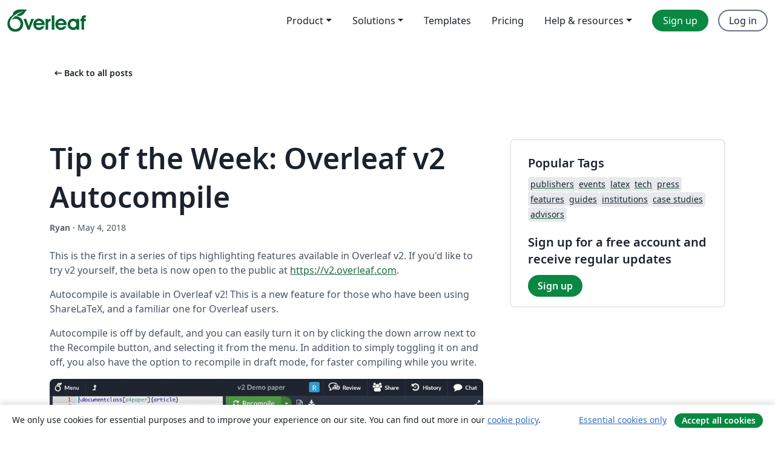

--- FILE ---
content_type: text/html; charset=utf-8
request_url: https://www.overleaf.com/blog/642-tip-of-the-week-overleaf-v2-autocompile
body_size: 10563
content:
<!DOCTYPE html><html lang="en"><head><title translate="no">Tip of the Week: Overleaf v2 Autocompile - Overleaf, Online LaTeX Editor</title><meta name="twitter:title" content="Tip of the Week: Overleaf v2 Autocompile"><meta name="og:title" content="Tip of the Week: Overleaf v2 Autocompile"><meta name="description" content="An online LaTeX editor that’s easy to use. No installation, real-time collaboration, version control, hundreds of LaTeX templates, and more."><meta itemprop="description" content="An online LaTeX editor that’s easy to use. No installation, real-time collaboration, version control, hundreds of LaTeX templates, and more."><meta itemprop="image" content="https://cdn.overleaf.com/img/ol-brand/overleaf_og_logo.png"><meta name="image" content="https://cdn.overleaf.com/img/ol-brand/overleaf_og_logo.png"><meta itemprop="name" content="Overleaf, the Online LaTeX Editor"><meta name="twitter:card" content="summary"><meta name="twitter:site" content="@overleaf"><meta name="twitter:description" content="An online LaTeX editor that’s easy to use. No installation, real-time collaboration, version control, hundreds of LaTeX templates, and more."><meta name="twitter:image" content="https://cdn.overleaf.com/img/ol-brand/overleaf_og_logo.png"><meta property="fb:app_id" content="400474170024644"><meta property="og:description" content="An online LaTeX editor that’s easy to use. No installation, real-time collaboration, version control, hundreds of LaTeX templates, and more."><meta property="og:image" content="https://cdn.overleaf.com/img/ol-brand/overleaf_og_logo.png"><meta property="og:type" content="website"><meta name="viewport" content="width=device-width, initial-scale=1.0, user-scalable=yes"><link rel="icon" sizes="32x32" href="https://cdn.overleaf.com/favicon-32x32.png"><link rel="icon" sizes="16x16" href="https://cdn.overleaf.com/favicon-16x16.png"><link rel="icon" href="https://cdn.overleaf.com/favicon.svg" type="image/svg+xml"><link rel="apple-touch-icon" href="https://cdn.overleaf.com/apple-touch-icon.png"><link rel="mask-icon" href="https://cdn.overleaf.com/mask-favicon.svg" color="#046530"><link rel="canonical" href="https://www.overleaf.com/blog/642-tip-of-the-week-overleaf-v2-autocompile"><link rel="manifest" href="https://cdn.overleaf.com/web.sitemanifest"><link rel="stylesheet" href="https://cdn.overleaf.com/stylesheets/main-style-afe04ae5b3f262f1f6a9.css" id="main-stylesheet"><link rel="alternate" href="https://www.overleaf.com/blog/642-tip-of-the-week-overleaf-v2-autocompile" hreflang="en"><link rel="alternate" href="https://cs.overleaf.com/blog/642-tip-of-the-week-overleaf-v2-autocompile" hreflang="cs"><link rel="alternate" href="https://es.overleaf.com/blog/642-tip-of-the-week-overleaf-v2-autocompile" hreflang="es"><link rel="alternate" href="https://pt.overleaf.com/blog/642-tip-of-the-week-overleaf-v2-autocompile" hreflang="pt"><link rel="alternate" href="https://fr.overleaf.com/blog/642-tip-of-the-week-overleaf-v2-autocompile" hreflang="fr"><link rel="alternate" href="https://de.overleaf.com/blog/642-tip-of-the-week-overleaf-v2-autocompile" hreflang="de"><link rel="alternate" href="https://sv.overleaf.com/blog/642-tip-of-the-week-overleaf-v2-autocompile" hreflang="sv"><link rel="alternate" href="https://tr.overleaf.com/blog/642-tip-of-the-week-overleaf-v2-autocompile" hreflang="tr"><link rel="alternate" href="https://it.overleaf.com/blog/642-tip-of-the-week-overleaf-v2-autocompile" hreflang="it"><link rel="alternate" href="https://cn.overleaf.com/blog/642-tip-of-the-week-overleaf-v2-autocompile" hreflang="zh-CN"><link rel="alternate" href="https://no.overleaf.com/blog/642-tip-of-the-week-overleaf-v2-autocompile" hreflang="no"><link rel="alternate" href="https://ru.overleaf.com/blog/642-tip-of-the-week-overleaf-v2-autocompile" hreflang="ru"><link rel="alternate" href="https://da.overleaf.com/blog/642-tip-of-the-week-overleaf-v2-autocompile" hreflang="da"><link rel="alternate" href="https://ko.overleaf.com/blog/642-tip-of-the-week-overleaf-v2-autocompile" hreflang="ko"><link rel="alternate" href="https://ja.overleaf.com/blog/642-tip-of-the-week-overleaf-v2-autocompile" hreflang="ja"><link rel="preload" href="https://cdn.overleaf.com/js/en-json-5ad38e24360864b7ad90.js" as="script" nonce="aQPHizzUpAXAUP8NYUnucw=="><script type="text/javascript" nonce="aQPHizzUpAXAUP8NYUnucw==" id="ga-loader" data-ga-token="UA-112092690-1" data-ga-token-v4="G-RV4YBCCCWJ" data-cookie-domain=".overleaf.com" data-session-analytics-id="2ee88c35-536b-4732-aa68-80f637490365">var gaSettings = document.querySelector('#ga-loader').dataset;
var gaid = gaSettings.gaTokenV4;
var gaToken = gaSettings.gaToken;
var cookieDomain = gaSettings.cookieDomain;
var sessionAnalyticsId = gaSettings.sessionAnalyticsId;
if(gaid) {
    var additionalGaConfig = sessionAnalyticsId ? { 'user_id': sessionAnalyticsId } : {};
    window.dataLayer = window.dataLayer || [];
    function gtag(){
        dataLayer.push(arguments);
    }
    gtag('js', new Date());
    gtag('config', gaid, { 'anonymize_ip': true, ...additionalGaConfig });
}
if (gaToken) {
    window.ga = window.ga || function () {
        (window.ga.q = window.ga.q || []).push(arguments);
    }, window.ga.l = 1 * new Date();
}
var loadGA = window.olLoadGA = function() {
    if (gaid) {
        var s = document.createElement('script');
        s.setAttribute('async', 'async');
        s.setAttribute('src', 'https://www.googletagmanager.com/gtag/js?id=' + gaid);
        document.querySelector('head').append(s);
    } 
    if (gaToken) {
        (function(i,s,o,g,r,a,m){i['GoogleAnalyticsObject']=r;i[r]=i[r]||function(){
        (i[r].q=i[r].q||[]).push(arguments)},i[r].l=1*new Date();a=s.createElement(o),
        m=s.getElementsByTagName(o)[0];a.async=1;a.src=g;m.parentNode.insertBefore(a,m)
        })(window,document,'script','//www.google-analytics.com/analytics.js','ga');
        ga('create', gaToken, cookieDomain.replace(/^\./, ""));
        ga('set', 'anonymizeIp', true);
        if (sessionAnalyticsId) {
            ga('set', 'userId', sessionAnalyticsId);
        }
        ga('send', 'pageview');
    }
};
// Check if consent given (features/cookie-banner)
var oaCookie = document.cookie.split('; ').find(function(cookie) {
    return cookie.startsWith('oa=');
});
if(oaCookie) {
    var oaCookieValue = oaCookie.split('=')[1];
    if(oaCookieValue === '1') {
        loadGA();
    }
}
</script><meta name="ol-csrfToken" content="6Y630y42-FI9PGSmPTQc3GqseLQFwzcOdbyI"><meta name="ol-baseAssetPath" content="https://cdn.overleaf.com/"><meta name="ol-mathJaxPath" content="/js/libs/mathjax-3.2.2/es5/tex-svg-full.js"><meta name="ol-dictionariesRoot" content="/js/dictionaries/0.0.3/"><meta name="ol-usersEmail" content=""><meta name="ol-ab" data-type="json" content="{}"><meta name="ol-user_id"><meta name="ol-i18n" data-type="json" content="{&quot;currentLangCode&quot;:&quot;en&quot;}"><meta name="ol-ExposedSettings" data-type="json" content="{&quot;isOverleaf&quot;:true,&quot;appName&quot;:&quot;Overleaf&quot;,&quot;adminEmail&quot;:&quot;support@overleaf.com&quot;,&quot;dropboxAppName&quot;:&quot;Overleaf&quot;,&quot;ieeeBrandId&quot;:15,&quot;hasAffiliationsFeature&quot;:true,&quot;hasSamlFeature&quot;:true,&quot;samlInitPath&quot;:&quot;/saml/ukamf/init&quot;,&quot;hasLinkUrlFeature&quot;:true,&quot;hasLinkedProjectFileFeature&quot;:true,&quot;hasLinkedProjectOutputFileFeature&quot;:true,&quot;siteUrl&quot;:&quot;https://www.overleaf.com&quot;,&quot;emailConfirmationDisabled&quot;:false,&quot;maxEntitiesPerProject&quot;:2000,&quot;maxUploadSize&quot;:52428800,&quot;projectUploadTimeout&quot;:120000,&quot;recaptchaSiteKey&quot;:&quot;6LebiTwUAAAAAMuPyjA4pDA4jxPxPe2K9_ndL74Q&quot;,&quot;recaptchaDisabled&quot;:{&quot;invite&quot;:true,&quot;login&quot;:false,&quot;passwordReset&quot;:false,&quot;register&quot;:false,&quot;addEmail&quot;:false},&quot;textExtensions&quot;:[&quot;tex&quot;,&quot;latex&quot;,&quot;sty&quot;,&quot;cls&quot;,&quot;bst&quot;,&quot;bib&quot;,&quot;bibtex&quot;,&quot;txt&quot;,&quot;tikz&quot;,&quot;mtx&quot;,&quot;rtex&quot;,&quot;md&quot;,&quot;asy&quot;,&quot;lbx&quot;,&quot;bbx&quot;,&quot;cbx&quot;,&quot;m&quot;,&quot;lco&quot;,&quot;dtx&quot;,&quot;ins&quot;,&quot;ist&quot;,&quot;def&quot;,&quot;clo&quot;,&quot;ldf&quot;,&quot;rmd&quot;,&quot;lua&quot;,&quot;gv&quot;,&quot;mf&quot;,&quot;yml&quot;,&quot;yaml&quot;,&quot;lhs&quot;,&quot;mk&quot;,&quot;xmpdata&quot;,&quot;cfg&quot;,&quot;rnw&quot;,&quot;ltx&quot;,&quot;inc&quot;],&quot;editableFilenames&quot;:[&quot;latexmkrc&quot;,&quot;.latexmkrc&quot;,&quot;makefile&quot;,&quot;gnumakefile&quot;],&quot;validRootDocExtensions&quot;:[&quot;tex&quot;,&quot;Rtex&quot;,&quot;ltx&quot;,&quot;Rnw&quot;],&quot;fileIgnorePattern&quot;:&quot;**/{{__MACOSX,.git,.texpadtmp,.R}{,/**},.!(latexmkrc),*.{dvi,aux,log,toc,out,pdfsync,synctex,synctex(busy),fdb_latexmk,fls,nlo,ind,glo,gls,glg,bbl,blg,doc,docx,gz,swp}}&quot;,&quot;sentryAllowedOriginRegex&quot;:&quot;^(https://[a-z]+\\\\.overleaf.com|https://cdn.overleaf.com|https://compiles.overleafusercontent.com)/&quot;,&quot;sentryDsn&quot;:&quot;https://4f0989f11cb54142a5c3d98b421b930a@app.getsentry.com/34706&quot;,&quot;sentryEnvironment&quot;:&quot;production&quot;,&quot;sentryRelease&quot;:&quot;3fca81ea1aaa1427da62102cb638f0b288e609b2&quot;,&quot;hotjarId&quot;:&quot;5148484&quot;,&quot;hotjarVersion&quot;:&quot;6&quot;,&quot;enableSubscriptions&quot;:true,&quot;gaToken&quot;:&quot;UA-112092690-1&quot;,&quot;gaTokenV4&quot;:&quot;G-RV4YBCCCWJ&quot;,&quot;propensityId&quot;:&quot;propensity-001384&quot;,&quot;cookieDomain&quot;:&quot;.overleaf.com&quot;,&quot;templateLinks&quot;:[{&quot;name&quot;:&quot;Journal articles&quot;,&quot;url&quot;:&quot;/gallery/tagged/academic-journal&quot;,&quot;trackingKey&quot;:&quot;academic-journal&quot;},{&quot;name&quot;:&quot;Books&quot;,&quot;url&quot;:&quot;/gallery/tagged/book&quot;,&quot;trackingKey&quot;:&quot;book&quot;},{&quot;name&quot;:&quot;Formal letters&quot;,&quot;url&quot;:&quot;/gallery/tagged/formal-letter&quot;,&quot;trackingKey&quot;:&quot;formal-letter&quot;},{&quot;name&quot;:&quot;Assignments&quot;,&quot;url&quot;:&quot;/gallery/tagged/homework&quot;,&quot;trackingKey&quot;:&quot;homework-assignment&quot;},{&quot;name&quot;:&quot;Posters&quot;,&quot;url&quot;:&quot;/gallery/tagged/poster&quot;,&quot;trackingKey&quot;:&quot;poster&quot;},{&quot;name&quot;:&quot;Presentations&quot;,&quot;url&quot;:&quot;/gallery/tagged/presentation&quot;,&quot;trackingKey&quot;:&quot;presentation&quot;},{&quot;name&quot;:&quot;Reports&quot;,&quot;url&quot;:&quot;/gallery/tagged/report&quot;,&quot;trackingKey&quot;:&quot;lab-report&quot;},{&quot;name&quot;:&quot;CVs and résumés&quot;,&quot;url&quot;:&quot;/gallery/tagged/cv&quot;,&quot;trackingKey&quot;:&quot;cv&quot;},{&quot;name&quot;:&quot;Theses&quot;,&quot;url&quot;:&quot;/gallery/tagged/thesis&quot;,&quot;trackingKey&quot;:&quot;thesis&quot;},{&quot;name&quot;:&quot;view_all&quot;,&quot;url&quot;:&quot;/latex/templates&quot;,&quot;trackingKey&quot;:&quot;view-all&quot;}],&quot;labsEnabled&quot;:true,&quot;wikiEnabled&quot;:true,&quot;templatesEnabled&quot;:true,&quot;cioWriteKey&quot;:&quot;2530db5896ec00db632a&quot;,&quot;cioSiteId&quot;:&quot;6420c27bb72163938e7d&quot;,&quot;linkedInInsightsPartnerId&quot;:&quot;7472905&quot;}"><meta name="ol-splitTestVariants" data-type="json" content="{}"><meta name="ol-splitTestInfo" data-type="json" content="{}"><meta name="ol-algolia" data-type="json" content="{&quot;appId&quot;:&quot;SK53GL4JLY&quot;,&quot;apiKey&quot;:&quot;9ac63d917afab223adbd2cd09ad0eb17&quot;,&quot;indexes&quot;:{&quot;wiki&quot;:&quot;learn-wiki&quot;,&quot;gallery&quot;:&quot;gallery-production&quot;}}"><meta name="ol-isManagedAccount" data-type="boolean"><meta name="ol-shouldLoadHotjar" data-type="boolean"><meta name="ol-no-single-dollar" data-type="boolean" content></head><body class="website-redesign" data-theme="default"><a class="skip-to-content" href="#main-content">Skip to content</a><nav class="navbar navbar-default navbar-main navbar-expand-lg website-redesign-navbar" aria-label="Primary"><div class="container-fluid navbar-container"><div class="navbar-header"><a class="navbar-brand" href="/" aria-label="Overleaf"><div class="navbar-logo"></div></a></div><button class="navbar-toggler collapsed" id="navbar-toggle-btn" type="button" data-bs-toggle="collapse" data-bs-target="#navbar-main-collapse" aria-controls="navbar-main-collapse" aria-expanded="false" aria-label="Toggle Navigation"><span class="material-symbols" aria-hidden="true" translate="no">menu</span></button><div class="navbar-collapse collapse" id="navbar-main-collapse"><ul class="nav navbar-nav navbar-right ms-auto" role="menubar"><!-- loop over header_extras--><li class="dropdown subdued" role="none"><button class="dropdown-toggle" aria-haspopup="true" aria-expanded="false" data-bs-toggle="dropdown" role="menuitem" event-tracking="menu-expand" event-tracking-mb="true" event-tracking-trigger="click" event-segmentation="{&quot;item&quot;:&quot;product&quot;,&quot;location&quot;:&quot;top-menu&quot;}">Product</button><ul class="dropdown-menu dropdown-menu-end" role="menu"><li role="none"><a class="dropdown-item" role="menuitem" href="/about/features-overview" event-tracking="menu-click" event-tracking-mb="true" event-tracking-trigger="click" event-segmentation='{"item":"premium-features","location":"top-menu"}'>Features</a></li><li role="none"><a class="dropdown-item" role="menuitem" href="/about/ai-features" event-tracking="menu-click" event-tracking-mb="true" event-tracking-trigger="click" event-segmentation='{"item":"ai-features","location":"top-menu"}'>AI</a></li></ul></li><li class="dropdown subdued" role="none"><button class="dropdown-toggle" aria-haspopup="true" aria-expanded="false" data-bs-toggle="dropdown" role="menuitem" event-tracking="menu-expand" event-tracking-mb="true" event-tracking-trigger="click" event-segmentation="{&quot;item&quot;:&quot;solutions&quot;,&quot;location&quot;:&quot;top-menu&quot;}">Solutions</button><ul class="dropdown-menu dropdown-menu-end" role="menu"><li role="none"><a class="dropdown-item" role="menuitem" href="/for/enterprises" event-tracking="menu-click" event-tracking-mb="true" event-tracking-trigger="click" event-segmentation='{"item":"enterprises","location":"top-menu"}'>For business</a></li><li role="none"><a class="dropdown-item" role="menuitem" href="/for/universities" event-tracking="menu-click" event-tracking-mb="true" event-tracking-trigger="click" event-segmentation='{"item":"universities","location":"top-menu"}'>For universities</a></li><li role="none"><a class="dropdown-item" role="menuitem" href="/for/government" event-tracking="menu-click" event-tracking-mb="true" event-tracking-trigger="click" event-segmentation='{"item":"government","location":"top-menu"}'>For government</a></li><li role="none"><a class="dropdown-item" role="menuitem" href="/for/publishers" event-tracking="menu-click" event-tracking-mb="true" event-tracking-trigger="click" event-segmentation='{"item":"publishers","location":"top-menu"}'>For publishers</a></li><li role="none"><a class="dropdown-item" role="menuitem" href="/about/customer-stories" event-tracking="menu-click" event-tracking-mb="true" event-tracking-trigger="click" event-segmentation='{"item":"customer-stories","location":"top-menu"}'>Customer stories</a></li></ul></li><li class="subdued" role="none"><a class="nav-link subdued" role="menuitem" href="/latex/templates" event-tracking="menu-click" event-tracking-mb="true" event-tracking-trigger="click" event-segmentation='{"item":"templates","location":"top-menu"}'>Templates</a></li><li class="subdued" role="none"><a class="nav-link subdued" role="menuitem" href="/user/subscription/plans" event-tracking="menu-click" event-tracking-mb="true" event-tracking-trigger="click" event-segmentation='{"item":"pricing","location":"top-menu"}'>Pricing</a></li><li class="dropdown subdued nav-item-help" role="none"><button class="dropdown-toggle" aria-haspopup="true" aria-expanded="false" data-bs-toggle="dropdown" role="menuitem" event-tracking="menu-expand" event-tracking-mb="true" event-tracking-trigger="click" event-segmentation="{&quot;item&quot;:&quot;help-and-resources&quot;,&quot;location&quot;:&quot;top-menu&quot;}">Help & resources</button><ul class="dropdown-menu dropdown-menu-end" role="menu"><li role="none"><a class="dropdown-item" role="menuitem" href="/learn" event-tracking="menu-click" event-tracking-mb="true" event-tracking-trigger="click" event-segmentation='{"item":"learn","location":"top-menu"}'>Documentation</a></li><li role="none"><a class="dropdown-item" role="menuitem" href="/for/community/resources" event-tracking="menu-click" event-tracking-mb="true" event-tracking-trigger="click" event-segmentation='{"item":"help-guides","location":"top-menu"}'>Help guides</a></li><li role="none"><a class="dropdown-item" role="menuitem" href="/about/why-latex" event-tracking="menu-click" event-tracking-mb="true" event-tracking-trigger="click" event-segmentation='{"item":"why-latex","location":"top-menu"}'>Why LaTeX?</a></li><li role="none"><a class="dropdown-item" role="menuitem" href="/blog" event-tracking="menu-click" event-tracking-mb="true" event-tracking-trigger="click" event-segmentation='{"item":"blog","location":"top-menu"}'>Blog</a></li><li role="none"><a class="dropdown-item" role="menuitem" data-ol-open-contact-form-modal="contact-us" data-bs-target="#contactUsModal" href data-bs-toggle="modal" event-tracking="menu-click" event-tracking-mb="true" event-tracking-trigger="click" event-segmentation='{"item":"contact","location":"top-menu"}'><span>Contact us</span></a></li></ul></li><!-- logged out--><!-- register link--><li class="primary" role="none"><a class="nav-link" role="menuitem" href="/register" event-tracking="menu-click" event-tracking-action="clicked" event-tracking-trigger="click" event-tracking-mb="true" event-segmentation='{"page":"/blog/642-tip-of-the-week-overleaf-v2-autocompile","item":"register","location":"top-menu"}'>Sign up</a></li><!-- login link--><li role="none"><a class="nav-link" role="menuitem" href="/login" event-tracking="menu-click" event-tracking-action="clicked" event-tracking-trigger="click" event-tracking-mb="true" event-segmentation='{"page":"/blog/642-tip-of-the-week-overleaf-v2-autocompile","item":"login","location":"top-menu"}'>Log in</a></li><!-- projects link and account menu--></ul></div></div></nav><main class="content cms-page content-page" id="main-content"><div class="container blog-post-main-container"><div class="row section-row"><div class="col-xs-12"><a class="previous-page-link" href="/blog"><span class="material-symbols material-symbols-rounded" aria-hidden="true" translate="no">arrow_left_alt</span>Back to all posts</a></div></div><div class="blog"><div class="row section-row"><div class="col-xs-12 col-lg-8 blog-post-container"><article class="blog-post"><h1 class="blog-title">Tip of the Week: Overleaf v2 Autocompile</h1><small class="blog-date"><b>Ryan&nbsp;</b><b aria-hidden>·&nbsp;</b>May 4, 2018</small><div class="blog-content" data-ol-mathjax><p>This is the first in a series of tips highlighting features available in Overleaf v2. If you'd like to try v2 yourself, the beta is now open to the public at <a href="https://v2.overleaf.com">https://v2.overleaf.com</a>.</p>

<p> Autocompile is available in Overleaf v2! This is a new feature for those who have been using ShareLaTeX, and a familiar one for Overleaf users.</p>

<p>Autocompile is off by default, and you can easily turn it on by clicking the down arrow next to the Recompile button, and selecting it from the menu. In addition to simply toggling it on and off, you also have the option to recompile in draft mode, for faster compiling while you write.</p>

<div style="text-align:center"><img src="https://www.filepicker.io/api/file/511ye0LyRlit2XbTS1kO" alt="Selecting Autocompile on and draft mode in Overleaf v2" style="max-width:800px;width:100%;border:0" /></div>
<br />

<p>For more information about Overleaf v2, view our help article at <a href="https://www.overleaf.com/help/342">https://www.overleaf.com/help/342</a>.</p></div><div class="row"><div class="col-sm-12 blog-footer-tags"><div class="tags"><ul class="badge-link-list"><li><a class="badge-link badge-link-light" href="/blog/tagged/v2"><span class="badge text-dark bg-light"><span class="badge-content" data-badge-tooltip data-bs-placement="bottom" data-bs-title="v2">v2</span></span></a></li><li><a class="badge-link badge-link-light" href="/blog/tagged/features"><span class="badge text-dark bg-light"><span class="badge-content" data-badge-tooltip data-bs-placement="bottom" data-bs-title="features">features</span></span></a></li></ul></div></div></div></article></div><div class="col-xs-12 col-lg-4"><div class="card card-grey-border sidebar-blog"><div class="card-body"><h2>Popular Tags</h2><div class="tags"><ul class="badge-link-list"><li><a class="badge-link badge-link-light" href="/blog/tagged/publishers"><span class="badge text-dark bg-light"><span class="badge-content" data-badge-tooltip data-bs-placement="bottom" data-bs-title="publishers">publishers</span></span></a></li><li><a class="badge-link badge-link-light" href="/blog/tagged/events"><span class="badge text-dark bg-light"><span class="badge-content" data-badge-tooltip data-bs-placement="bottom" data-bs-title="events">events</span></span></a></li><li><a class="badge-link badge-link-light" href="/blog/tagged/latex"><span class="badge text-dark bg-light"><span class="badge-content" data-badge-tooltip data-bs-placement="bottom" data-bs-title="latex">latex</span></span></a></li><li><a class="badge-link badge-link-light" href="/blog/tagged/tech"><span class="badge text-dark bg-light"><span class="badge-content" data-badge-tooltip data-bs-placement="bottom" data-bs-title="tech">tech</span></span></a></li><li><a class="badge-link badge-link-light" href="/blog/tagged/press"><span class="badge text-dark bg-light"><span class="badge-content" data-badge-tooltip data-bs-placement="bottom" data-bs-title="press">press</span></span></a></li><li><a class="badge-link badge-link-light" href="/blog/tagged/features"><span class="badge text-dark bg-light"><span class="badge-content" data-badge-tooltip data-bs-placement="bottom" data-bs-title="features">features</span></span></a></li><li><a class="badge-link badge-link-light" href="/blog/tagged/guides"><span class="badge text-dark bg-light"><span class="badge-content" data-badge-tooltip data-bs-placement="bottom" data-bs-title="guides">guides</span></span></a></li><li><a class="badge-link badge-link-light" href="/blog/tagged/institutions"><span class="badge text-dark bg-light"><span class="badge-content" data-badge-tooltip data-bs-placement="bottom" data-bs-title="institutions">institutions</span></span></a></li><li><a class="badge-link badge-link-light" href="/blog/tagged/case studies"><span class="badge text-dark bg-light"><span class="badge-content" data-badge-tooltip data-bs-placement="bottom" data-bs-title="case studies">case studies</span></span></a></li><li><a class="badge-link badge-link-light" href="/blog/tagged/advisors"><span class="badge text-dark bg-light"><span class="badge-content" data-badge-tooltip data-bs-placement="bottom" data-bs-title="advisors">advisors</span></span></a></li></ul></div><div class="sidebar-register-container"><h2>Sign up for a free account and receive regular updates</h2><a class="btn btn-primary" href="/register">Sign up</a></div></div></div></div></div></div><div class="row section-row"><div class="col-md-12"><div class="begin-now-card"><div class="card card-pattern"><div class="card-body"><p class="dm-mono"><span class="font-size-display-xs"><span class="text-purple-bright">\begin</span><wbr><span class="text-green-bright">{</span><span>now</span><span class="text-green-bright">}</span></span></p><p>Discover why over 25 million people worldwide trust Overleaf with their work.</p><p class="card-links"><a class="btn btn-primary card-link" href="/register">Sign up for free</a><a class="btn card-link btn-secondary" href="/user/subscription/plans">Explore all plans</a></p></div></div></div></div></div></div></main><footer class="fat-footer hidden-print website-redesign-fat-footer"><div class="fat-footer-container"><div class="fat-footer-sections"><div class="footer-section" id="footer-brand"><a class="footer-brand" href="/" aria-label="Overleaf"></a></div><div class="footer-section"><h2 class="footer-section-heading">About</h2><ul class="list-unstyled"><li><a href="/about">About us</a></li><li><a href="https://digitalscience.pinpointhq.com/">Careers</a></li><li><a href="/blog">Blog</a></li></ul></div><div class="footer-section"><h2 class="footer-section-heading">Solutions</h2><ul class="list-unstyled"><li><a href="/for/enterprises">For business</a></li><li><a href="/for/universities">For universities</a></li><li><a href="/for/government">For government</a></li><li><a href="/for/publishers">For publishers</a></li><li><a href="/about/customer-stories">Customer stories</a></li></ul></div><div class="footer-section"><h2 class="footer-section-heading">Learn</h2><ul class="list-unstyled"><li><a href="/learn/latex/Learn_LaTeX_in_30_minutes">Learn LaTeX in 30 minutes</a></li><li><a href="/latex/templates">Templates</a></li><li><a href="/events/webinars">Webinars</a></li><li><a href="/learn/latex/Tutorials">Tutorials</a></li><li><a href="/learn/latex/Inserting_Images">How to insert images</a></li><li><a href="/learn/latex/Tables">How to create tables</a></li></ul></div><div class="footer-section"><h2 class="footer-section-heading">Pricing</h2><ul class="list-unstyled"><li><a href="/user/subscription/plans?itm_referrer=footer-for-indv">For individuals</a></li><li><a href="/user/subscription/plans?plan=group&amp;itm_referrer=footer-for-groups">For groups and organizations</a></li><li><a href="/user/subscription/plans?itm_referrer=footer-for-students#student-annual">For students</a></li></ul></div><div class="footer-section"><h2 class="footer-section-heading">Get involved</h2><ul class="list-unstyled"><li><a href="https://forms.gle/67PSpN1bLnjGCmPQ9">Let us know what you think</a></li></ul></div><div class="footer-section"><h2 class="footer-section-heading">Help</h2><ul class="list-unstyled"><li><a href="/learn">Documentation </a></li><li><a href="/contact">Contact us </a></li><li><a href="https://status.overleaf.com/">Website status</a></li></ul></div></div><div class="fat-footer-base"><div class="fat-footer-base-section fat-footer-base-meta"><div class="fat-footer-base-item"><div class="fat-footer-base-copyright">© 2026 Overleaf</div><a href="/legal">Privacy and Terms</a><a href="https://www.digital-science.com/security-certifications/">Compliance</a></div><ul class="fat-footer-base-item list-unstyled fat-footer-base-language"><li class="dropdown dropup subdued language-picker" dropdown><button class="btn btn-link btn-inline-link" id="language-picker-toggle" dropdown-toggle data-ol-lang-selector-tooltip data-bs-toggle="dropdown" aria-haspopup="true" aria-expanded="false" aria-label="Select Language" tooltip="Language" title="Language"><span class="material-symbols" aria-hidden="true" translate="no">translate</span>&nbsp;<span class="language-picker-text">English</span></button><ul class="dropdown-menu dropdown-menu-sm-width" role="menu" aria-labelledby="language-picker-toggle"><li class="dropdown-header">Language</li><li class="lng-option"><a class="menu-indent dropdown-item active" href="https://www.overleaf.com/blog/642-tip-of-the-week-overleaf-v2-autocompile" role="menuitem" aria-selected="true">English<span class="material-symbols dropdown-item-trailing-icon" aria-hidden="true" translate="no">check</span></a></li><li class="lng-option"><a class="menu-indent dropdown-item" href="https://cs.overleaf.com/blog/642-tip-of-the-week-overleaf-v2-autocompile" role="menuitem" aria-selected="false">Čeština</a></li><li class="lng-option"><a class="menu-indent dropdown-item" href="https://es.overleaf.com/blog/642-tip-of-the-week-overleaf-v2-autocompile" role="menuitem" aria-selected="false">Español</a></li><li class="lng-option"><a class="menu-indent dropdown-item" href="https://pt.overleaf.com/blog/642-tip-of-the-week-overleaf-v2-autocompile" role="menuitem" aria-selected="false">Português</a></li><li class="lng-option"><a class="menu-indent dropdown-item" href="https://fr.overleaf.com/blog/642-tip-of-the-week-overleaf-v2-autocompile" role="menuitem" aria-selected="false">Français</a></li><li class="lng-option"><a class="menu-indent dropdown-item" href="https://de.overleaf.com/blog/642-tip-of-the-week-overleaf-v2-autocompile" role="menuitem" aria-selected="false">Deutsch</a></li><li class="lng-option"><a class="menu-indent dropdown-item" href="https://sv.overleaf.com/blog/642-tip-of-the-week-overleaf-v2-autocompile" role="menuitem" aria-selected="false">Svenska</a></li><li class="lng-option"><a class="menu-indent dropdown-item" href="https://tr.overleaf.com/blog/642-tip-of-the-week-overleaf-v2-autocompile" role="menuitem" aria-selected="false">Türkçe</a></li><li class="lng-option"><a class="menu-indent dropdown-item" href="https://it.overleaf.com/blog/642-tip-of-the-week-overleaf-v2-autocompile" role="menuitem" aria-selected="false">Italiano</a></li><li class="lng-option"><a class="menu-indent dropdown-item" href="https://cn.overleaf.com/blog/642-tip-of-the-week-overleaf-v2-autocompile" role="menuitem" aria-selected="false">简体中文</a></li><li class="lng-option"><a class="menu-indent dropdown-item" href="https://no.overleaf.com/blog/642-tip-of-the-week-overleaf-v2-autocompile" role="menuitem" aria-selected="false">Norsk</a></li><li class="lng-option"><a class="menu-indent dropdown-item" href="https://ru.overleaf.com/blog/642-tip-of-the-week-overleaf-v2-autocompile" role="menuitem" aria-selected="false">Русский</a></li><li class="lng-option"><a class="menu-indent dropdown-item" href="https://da.overleaf.com/blog/642-tip-of-the-week-overleaf-v2-autocompile" role="menuitem" aria-selected="false">Dansk</a></li><li class="lng-option"><a class="menu-indent dropdown-item" href="https://ko.overleaf.com/blog/642-tip-of-the-week-overleaf-v2-autocompile" role="menuitem" aria-selected="false">한국어</a></li><li class="lng-option"><a class="menu-indent dropdown-item" href="https://ja.overleaf.com/blog/642-tip-of-the-week-overleaf-v2-autocompile" role="menuitem" aria-selected="false">日本語</a></li></ul></li></ul></div><div class="fat-footer-base-section fat-footer-base-social"><div class="fat-footer-base-item"><a class="fat-footer-social x-logo" href="https://x.com/overleaf"><svg xmlns="http://www.w3.org/2000/svg" viewBox="0 0 1200 1227" height="25"><path d="M714.163 519.284L1160.89 0H1055.03L667.137 450.887L357.328 0H0L468.492 681.821L0 1226.37H105.866L515.491 750.218L842.672 1226.37H1200L714.137 519.284H714.163ZM569.165 687.828L521.697 619.934L144.011 79.6944H306.615L611.412 515.685L658.88 583.579L1055.08 1150.3H892.476L569.165 687.854V687.828Z"></path></svg><span class="visually-hidden">Overleaf on X</span></a><a class="fat-footer-social facebook-logo" href="https://www.facebook.com/overleaf.editor"><svg xmlns="http://www.w3.org/2000/svg" viewBox="0 0 666.66668 666.66717" height="25"><defs><clipPath id="a" clipPathUnits="userSpaceOnUse"><path d="M0 700h700V0H0Z"></path></clipPath></defs><g clip-path="url(#a)" transform="matrix(1.33333 0 0 -1.33333 -133.333 800)"><path class="background" d="M0 0c0 138.071-111.929 250-250 250S-500 138.071-500 0c0-117.245 80.715-215.622 189.606-242.638v166.242h-51.552V0h51.552v32.919c0 85.092 38.508 124.532 122.048 124.532 15.838 0 43.167-3.105 54.347-6.211V81.986c-5.901.621-16.149.932-28.882.932-40.993 0-56.832-15.528-56.832-55.9V0h81.659l-14.028-76.396h-67.631v-171.773C-95.927-233.218 0-127.818 0 0" fill="#0866ff" transform="translate(600 350)"></path><path class="text" d="m0 0 14.029 76.396H-67.63v27.019c0 40.372 15.838 55.899 56.831 55.899 12.733 0 22.981-.31 28.882-.931v69.253c-11.18 3.106-38.509 6.212-54.347 6.212-83.539 0-122.048-39.441-122.048-124.533V76.396h-51.552V0h51.552v-166.242a250.559 250.559 0 0 1 60.394-7.362c10.254 0 20.358.632 30.288 1.831V0Z" fill="#fff" transform="translate(447.918 273.604)"></path></g></svg><span class="visually-hidden">Overleaf on Facebook</span></a><a class="fat-footer-social linkedin-logo" href="https://www.linkedin.com/company/writelatex-limited"><svg xmlns="http://www.w3.org/2000/svg" viewBox="0 0 72 72" height="25"><g fill="none" fill-rule="evenodd"><path class="background" fill="#0B66C3" d="M8 72h56a8 8 0 0 0 8-8V8a8 8 0 0 0-8-8H8a8 8 0 0 0-8 8v56a8 8 0 0 0 8 8"></path><path class="text" fill="#FFF" d="M62 62H51.316V43.802c0-4.99-1.896-7.777-5.845-7.777-4.296 0-6.54 2.901-6.54 7.777V62H28.632V27.333H38.93v4.67s3.096-5.729 10.453-5.729c7.353 0 12.617 4.49 12.617 13.777zM16.35 22.794c-3.508 0-6.35-2.864-6.35-6.397C10 12.864 12.842 10 16.35 10c3.507 0 6.347 2.864 6.347 6.397 0 3.533-2.84 6.397-6.348 6.397ZM11.032 62h10.736V27.333H11.033V62"></path></g></svg><span class="visually-hidden">Overleaf on LinkedIn</span></a></div></div></div></div></footer><section class="cookie-banner hidden-print hidden" aria-label="Cookie banner"><div class="cookie-banner-content">We only use cookies for essential purposes and to improve your experience on our site. You can find out more in our <a href="/legal#Cookies">cookie policy</a>.</div><div class="cookie-banner-actions"><button class="btn btn-link btn-sm" type="button" data-ol-cookie-banner-set-consent="essential">Essential cookies only</button><button class="btn btn-primary btn-sm" type="button" data-ol-cookie-banner-set-consent="all">Accept all cookies</button></div></section><div class="modal fade" id="contactUsModal" tabindex="-1" aria-labelledby="contactUsModalLabel" data-ol-contact-form-modal="contact-us"><div class="modal-dialog"><form name="contactForm" data-ol-async-form data-ol-contact-form data-ol-contact-form-with-search="true" role="form" aria-label="Contact us" action="/support"><input name="inbox" type="hidden" value="support"><div class="modal-content"><div class="modal-header"><h4 class="modal-title" id="contactUsModalLabel">Get in touch</h4><button class="btn-close" type="button" data-bs-dismiss="modal" aria-label="Close"><span aria-hidden="true"></span></button></div><div class="modal-body"><div data-ol-not-sent><div class="modal-form-messages"><div class="form-messages-bottom-margin" data-ol-form-messages-new-style="" role="alert"></div><div class="notification notification-type-error" hidden data-ol-custom-form-message="error_performing_request" role="alert" aria-live="polite"><div class="notification-icon"><span class="material-symbols" aria-hidden="true" translate="no">error</span></div><div class="notification-content text-left">Something went wrong. Please try again..</div></div></div><label class="form-label" for="contact-us-email-935">Email</label><div class="mb-3"><input class="form-control" name="email" id="contact-us-email-935" required type="email" spellcheck="false" maxlength="255" value="" data-ol-contact-form-email-input></div><div class="form-group"><label class="form-label" for="contact-us-subject-935">Subject</label><div class="mb-3"><input class="form-control" name="subject" id="contact-us-subject-935" required autocomplete="off" maxlength="255"><div data-ol-search-results-wrapper hidden><ul class="dropdown-menu contact-suggestions-dropdown show" data-ol-search-results aria-role="region" aria-label="Help articles matching your subject"><li class="dropdown-header">Have you checked our <a href="/learn/kb" target="_blank">knowledge base</a>?</li><li><hr class="dropdown-divider"></li><div data-ol-search-results-container></div></ul></div></div></div><label class="form-label" for="contact-us-sub-subject-935">What do you need help with?</label><div class="mb-3"><select class="form-select" name="subSubject" id="contact-us-sub-subject-935" required autocomplete="off"><option selected disabled>Please select…</option><option>Using LaTeX</option><option>Using the Overleaf Editor</option><option>Using Writefull</option><option>Logging in or managing your account</option><option>Managing your subscription</option><option>Using premium features</option><option>Contacting the Sales team</option><option>Other</option></select></div><label class="form-label" for="contact-us-project-url-935">Affected project URL (Optional)</label><div class="mb-3"><input class="form-control" name="projectUrl" id="contact-us-project-url-935"></div><label class="form-label" for="contact-us-message-935">Let us know how we can help</label><div class="mb-3"><textarea class="form-control contact-us-modal-textarea" name="message" id="contact-us-message-935" required type="text"></textarea></div><div class="mb-3 d-none"><label class="visually-hidden" for="important-message">Important message</label><input class="form-control" name="important_message" id="important-message"></div></div><div class="mt-2" data-ol-sent hidden><h5 class="message-received">Message received</h5><p>Thanks for getting in touch. Our team will get back to you by email as soon as possible.</p><p>Email:&nbsp;<span data-ol-contact-form-thank-you-email></span></p></div></div><div class="modal-footer" data-ol-not-sent><button class="btn btn-primary" type="submit" data-ol-disabled-inflight event-tracking="form-submitted-contact-us" event-tracking-mb="true" event-tracking-trigger="click" event-segmentation="{&quot;location&quot;:&quot;contact-us-form&quot;}"><span data-ol-inflight="idle">Send message</span><span hidden data-ol-inflight="pending">Sending&hellip;</span></button></div></div></form></div></div></body><script type="text/javascript" nonce="aQPHizzUpAXAUP8NYUnucw==" src="https://cdn.overleaf.com/js/runtime-acf0066e8fa5d5d668bd.js"></script><script type="text/javascript" nonce="aQPHizzUpAXAUP8NYUnucw==" src="https://cdn.overleaf.com/js/27582-79e5ed8c65f6833386ec.js"></script><script type="text/javascript" nonce="aQPHizzUpAXAUP8NYUnucw==" src="https://cdn.overleaf.com/js/29088-e3f6cf68f932ee256fec.js"></script><script type="text/javascript" nonce="aQPHizzUpAXAUP8NYUnucw==" src="https://cdn.overleaf.com/js/8732-61de629a6fc4a719a5e1.js"></script><script type="text/javascript" nonce="aQPHizzUpAXAUP8NYUnucw==" src="https://cdn.overleaf.com/js/11229-f88489299ead995b1003.js"></script><script type="text/javascript" nonce="aQPHizzUpAXAUP8NYUnucw==" src="https://cdn.overleaf.com/js/bootstrap-6faaf78625873fafb726.js"></script><script type="text/javascript" nonce="aQPHizzUpAXAUP8NYUnucw==" src="https://cdn.overleaf.com/js/27582-79e5ed8c65f6833386ec.js"></script><script type="text/javascript" nonce="aQPHizzUpAXAUP8NYUnucw==" src="https://cdn.overleaf.com/js/29088-e3f6cf68f932ee256fec.js"></script><script type="text/javascript" nonce="aQPHizzUpAXAUP8NYUnucw==" src="https://cdn.overleaf.com/js/62382-0a4f25c3829fc56de629.js"></script><script type="text/javascript" nonce="aQPHizzUpAXAUP8NYUnucw==" src="https://cdn.overleaf.com/js/16164-b8450ba94d9bab0bbae1.js"></script><script type="text/javascript" nonce="aQPHizzUpAXAUP8NYUnucw==" src="https://cdn.overleaf.com/js/45250-424aec613d067a9a3e96.js"></script><script type="text/javascript" nonce="aQPHizzUpAXAUP8NYUnucw==" src="https://cdn.overleaf.com/js/24686-731b5e0a16bfe66018de.js"></script><script type="text/javascript" nonce="aQPHizzUpAXAUP8NYUnucw==" src="https://cdn.overleaf.com/js/99612-000be62f228c87d764b4.js"></script><script type="text/javascript" nonce="aQPHizzUpAXAUP8NYUnucw==" src="https://cdn.overleaf.com/js/26348-e10ddc0eb984edb164b0.js"></script><script type="text/javascript" nonce="aQPHizzUpAXAUP8NYUnucw==" src="https://cdn.overleaf.com/js/97519-6759d15ea9ad7f4d6c85.js"></script><script type="text/javascript" nonce="aQPHizzUpAXAUP8NYUnucw==" src="https://cdn.overleaf.com/js/81920-0120c779815f6c20abc9.js"></script><script type="text/javascript" nonce="aQPHizzUpAXAUP8NYUnucw==" src="https://cdn.overleaf.com/js/77474-c60464f50f9e7c4965bb.js"></script><script type="text/javascript" nonce="aQPHizzUpAXAUP8NYUnucw==" src="https://cdn.overleaf.com/js/92439-14c18d886f5c8eb09f1b.js"></script><script type="text/javascript" nonce="aQPHizzUpAXAUP8NYUnucw==" src="https://cdn.overleaf.com/js/modules/cms/pages/cms-78f593694363ef6a622b.js"></script><script type="text/javascript" nonce="aQPHizzUpAXAUP8NYUnucw==" src="https://cdn.overleaf.com/js/27582-79e5ed8c65f6833386ec.js"></script><script type="text/javascript" nonce="aQPHizzUpAXAUP8NYUnucw==" src="https://cdn.overleaf.com/js/tracking-68d16a86768b7bfb2b22.js"></script><script type="text/javascript" nonce="aQPHizzUpAXAUP8NYUnucw==" src="https://cdn.overleaf.com/js/27582-79e5ed8c65f6833386ec.js"></script><script type="text/javascript" nonce="aQPHizzUpAXAUP8NYUnucw==" src="https://cdn.overleaf.com/js/linkedin-insight-4d165001d5c741c8d3dc.js"></script></html>